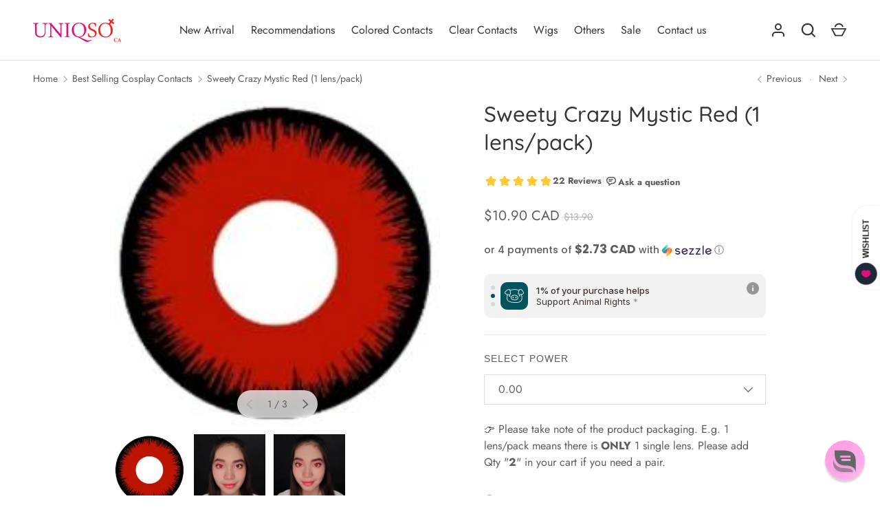

--- FILE ---
content_type: text/css
request_url: https://ca.uniqso.com/cdn/shop/t/64/assets/custom.css?v=79863671063418562231739786825
body_size: 362
content:
.is-required:after{content:" *";font-size:1rem;line-height:0}.align-center,.align-centre{text-align:center!important}.text-left{text-align:left}.button{display:inline-block;min-height:40px;padding:12px 24px;transition:.2s ease;transition-property:opacity,border-color,background-color,color;border-width:1px;border-style:solid;border-radius:100px;border-color:#e00e7b;background:#e00e7b;color:#fff;font-weight:500;line-height:1.5rem;text-transform:uppercase;vertical-align:top;-webkit-appearance:none;font-size:.875em;letter-spacing:.08em}.button:hover{background:#fff;color:#e00e7b}.color-scheme-1{background-color:rgb(var(--color-scheme-1-bg));color:var(--color-scheme-1-text)}label,.label{font-family:Futura,sans-serif;font-size:.875em;font-weight:500;letter-spacing:.08em;line-height:1.5;display:block;margin:0 0 .5em;color:#5c5c5c;text-transform:uppercase}.rte ul li:before,.styled-list>li:before{width:8px;height:8px;background-color:transparent;border:1px solid currentColor}.product #infiniteoptions-container select{font-size:22px!important}.newsletter.section{margin:0;padding:80px;background:#ffedf6}.footer-block .h6{font-family:var(--body-font-family);font-weight:500;color:#343534}.footer{border-top:1px solid #dedede}.footer .lower-footer{border-top:1px solid #d6c8cf;padding:30px 0}.container_appStore{display:flex;align-items:center;flex-direction:row;flex-wrap:wrap;column-gap:10px}.container_appStore .single{flex:1 0 45%}.container_appStore .single:first-child{text-align:right}.container_appStore p{flex:0 1 100%;margin-bottom:0;text-align:center;color:#343534;padding-top:5px}.lower-footer{color:#343534}.product-label{border-radius:30px;text-transform:uppercase}s.price__was{opacity:.5}div.snize-collection-mode{width:100%!important}.product .sharing{display:flex;flex-wrap:wrap;align-items:center}.product .sharing .sharing-label{margin:0 1em 0 0}.social-links .sharing-label{margin:0 0 .5em;font-size:80%}.social-links ul{display:inline-flex;flex-wrap:wrap;justify-content:center;margin:0;padding:0;list-style:none}.social-links li{margin:0}.social-links a{display:inline-flex;align-items:center;justify-content:center;width:44px;height:44px;transition:transform .2s ease}.social-links svg{display:block;width:auto;max-width:16px;height:16px}.ppcse-title.ppcse-title-c.lb-upsell-title,.ppcse-offer-desc.ppcse-offer-desc-c.lb-upsell-offer-desc{text-align:center}.label--plain-text{color:inherit;font-size:16px;letter-spacing:0;text-transform:none}.cart__summary .bg-panel-bg{background-color:#ffedf6}.template-cart .text-left{text-align:left}.feature-link{font-weight:500}.boost-sd__product-list .boost-sd__product-image-row .sealsubs-target-element.sls-homepage-automatic.sealsubs-full{display:none}.template-product .boost-sd__recommendation,.template-product .ssw-new-widget{max-width:1320px}.sezzle-checkout-button{pointer-events:none;opacity:.8;margin-left:7px!important}.template-cart .sezzle-checkout-button{display:inline-block;width:240px;margin:14px 0;border-radius:100px}.cart__summary #CheckoutBtn{min-width:240px;margin:1em 0;width:240px}@media (min-width: 768px){.cart__summary .btn[name=checkout],.dynamic-cart-btns{width:240px;min-width:240px}}@media (max-width: 767px){.template-cart .sezzle-checkout-button{width:100%;margin-left:0!important}.cart__summary #CheckoutBtn{width:100%}}@media (max-width: 460px){.container_appStore{margin-top:20px}.newsletter.section{padding:80px 0}}
/*# sourceMappingURL=/cdn/shop/t/64/assets/custom.css.map?v=79863671063418562231739786825 */


--- FILE ---
content_type: text/css
request_url: https://ca.uniqso.com/cdn/shop/t/64/assets/predictive-search.css?v=99429969423392031231739509546
body_size: -287
content:
.search__reset{margin-inline-end:8px;padding:12px}.search__reset:after{content:"";position:absolute;top:12px;right:-8px;width:1px;height:24px;opacity:.3;background:currentColor}[dir=rtl] .search__reset{right:auto;left:74px}[dir=rtl] .search__reset:after{right:auto;left:-8px}.predictive-search{--heading-color: var(--text-color);display:none}.search-drawer .predictive-search{margin-top:calc(6 * var(--space-unit))}predictive-search[open] .predictive-search{display:block;z-index:31}.predictive-search .tablist__scroller{margin:0 0 -28px;padding:0 0 32px}.search-page-form predictive-search[open] .overlay{z-index:30}.search-page-form predictive-search[open] .search__form{z-index:32}.search-page-form .predictive-search{position:absolute;top:calc(var(--gutter) * -1);left:calc(var(--gutter) * -1);width:calc(100% + var(--gutter) * 2);padding:100px var(--gutter) var(--gutter)}.predictive-search__list{margin:0 -16px}.predictive-search__item:hover,.predictive-search__item[aria-selected=true]{background-color:rgba(var(--text-color)/.05)}.predictive-result{padding:12px 16px}.predictive-result__media{flex:0 0 56px;width:56px;margin-inline-end:calc(4 * var(--space-unit))}.predictive-search__view-all{margin-top:8px;padding:16px}.predictive-search__view-all>.icon{width:16px;margin-inline-start:8px}.predictive-search__no-results{padding:32px 12px 24px}.predictive-result--suggestion{padding:8px 12px;color:rgb(var(--text-color)/.6)}.predictive-result--suggestion mark{background-color:transparent;color:rgb(var(--text-color))}.search-drawer .overlay,predictive-search[open]+.search-drawer__quick-links{display:none}
/*# sourceMappingURL=/cdn/shop/t/64/assets/predictive-search.css.map?v=99429969423392031231739509546 */


--- FILE ---
content_type: application/x-javascript
request_url: https://app.sealsubscriptions.com/shopify/public/status/shop/uniqso-ca-com.myshopify.com.js?1769034563
body_size: -284
content:
var sealsubscriptions_settings_updated='1767589876';